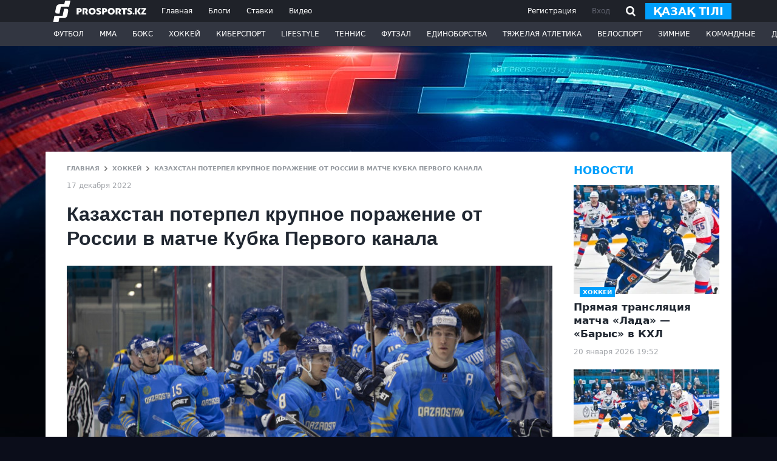

--- FILE ---
content_type: text/html; charset=UTF-8
request_url: https://prosports.kz/news/579193-kazaxstan-poterpel-krupnoe-porazenie-ot-rossii-v-matce-kubka-pervogo-kanala
body_size: 17210
content:
<!DOCTYPE html>
<html lang="ru">
<head>
    <meta charset="utf-8">
    <meta http-equiv="X-UA-Compatible" content="IE=edge"/>
    <meta name="viewport" content="width=device-width, initial-scale=1">
    <meta name="csrf-token" content="M4P6yRrvbZMQK9JkI88vPfe2yocDDj94U180VuzG">

    <title>Казахстан потерпел крупное поражение от России в матче Кубка Первого канала</title>
    <meta name="description" content=""/>

        <meta property="og:url" content="https://prosports.kz/news/579193-kazahstan-poterpel-krupnoe-porazhenie-ot-rossii-v-matche-kubka-pervogo-kanala/"/>
    <meta property="og:title" content="Казахстан потерпел крупное поражение от России в матче Кубка Первого канала" />
    <meta property="og:description" content="" />
    <meta property="og:image" content="https://prosports.kz/storage/images/202212/209991_bee214f75ad8d9e714897669c9e53b83.jpg" />
    <meta property="og:type" content="article" />
    <meta property="og:locale" content="ru">
    <meta property="og:site_name" content="Prosports">
    

<meta property="og:image:secure_url" content="https://prosports.kz/storage/images/202212/209991_bee214f75ad8d9e714897669c9e53b83.jpg" />
<meta property="og:image:type" content="image/webp" />
<meta property="og:image:width" content="400" />
<meta property="og:image:height" content="300" />
<meta property="og:image:alt" content="Казахстан потерпел крупное поражение от России в матче Кубка Первого канала" />

    <link rel="shortcut icon" href="/favicon.ico">
    <link rel="apple-touch-icon" sizes="180x180" href="/apple-touch-icon.png">
    <link rel="icon" type="image/png" sizes="32x32" href="/favicon-32x32.png">
    <link rel="icon" type="image/png" sizes="16x16" href="/favicon-16x16.png">
  

    <link rel="stylesheet" type="text/css" href="https://prosports.kz/css/bootstrap.min.css" />
    <link rel="stylesheet" type="text/css" href="https://prosports.kz/css/styles.css?671252229" />
    <link rel="stylesheet" type="text/css" href="https://prosports.kz/css/adaptive.css?1310337244">

   
    <link rel="canonical" href="https://prosports.kz/news/579193-kazahstan-poterpel-krupnoe-porazhenie-ot-rossii-v-matche-kubka-pervogo-kanala/" />
    

    <script src="https://prosports.kz/js/jquery-3.7.1.slim.min.js"></script>
    <script src="https://prosports.kz/js/bootstrap.bundle.min.js"></script>
    <script src="https://prosports.kz/js/jquery.cookie.js"></script>
    <script src="https://prosports.kz/js/app.js?1107719417"></script>

    <!-- Google tag (gtag.js) -->
    <script async src="https://www.googletagmanager.com/gtag/js?id=G-SKHH2PHB6D"></script>
    <script>
      window.dataLayer = window.dataLayer || [];
      function gtag(){dataLayer.push(arguments);}
      gtag('js', new Date());

      gtag('config', 'G-SKHH2PHB6D');
    </script>
    <script>
        WebFontConfig = {
            google: {
                families: ['Open+Sans:400,600,700,800:latin,cyrillic']
            }
        };

        window.rubric = 2;

        (function (d) {
            var wf = d.createElement('script'), s = d.scripts[0];
            wf.src = 'https://ajax.googleapis.com/ajax/libs/webfont/1.6.26/webfont.js';
            wf.async = true;
            s.parentNode.insertBefore(wf, s);
        })(document);
    </script>
    <script async src="https://securepubads.g.doubleclick.net/tag/js/gpt.js"></script>
</head>
<body>

    <header class="header ">
        <div class="header-top">
            <div class="wcont d-flex justify-content-between align-items-center">
                <div class="header-logo-nav">
                    <a href="/" class="header-logo">
                        <svg xmlns="http://www.w3.org/2000/svg" xmlns:xlink="http://www.w3.org/1999/xlink" viewBox="0 0 219 50" width="168" height="35"><path fill-rule="evenodd"  fill="rgb(255, 255, 255)" d="M218.983,32.394 L207.412,32.394 L207.412,29.916 L213.843,20.787 L207.564,20.787 L207.564,17.548 L218.821,17.548 L218.821,20.015 L212.390,29.155 L218.983,29.155 L218.983,32.394 ZM202.261,32.394 L197.734,24.951 L202.289,17.548 L206.776,17.548 L202.190,24.979 L206.890,32.394 L202.261,32.394 ZM192.831,32.394 L192.831,17.548 L197.158,17.548 L197.158,23.704 L197.147,29.531 L197.158,32.394 L192.831,32.394 ZM189.486,32.600 C188.377,32.600 187.478,31.728 187.478,30.651 C187.478,29.575 188.377,28.703 189.486,28.703 C190.594,28.703 191.493,29.575 191.493,30.651 C191.493,31.728 190.594,32.600 189.486,32.600 ZM184.758,31.523 C183.783,32.436 182.331,32.892 180.357,32.892 C178.110,32.892 176.249,32.481 174.797,31.661 L174.797,27.806 C175.410,28.285 176.204,28.696 177.203,29.038 C178.223,29.357 179.086,29.517 179.789,29.517 C181.105,29.517 181.763,29.129 181.763,28.331 C181.763,27.487 180.697,26.803 179.358,26.233 C177.430,25.412 174.888,24.181 174.934,21.535 C174.934,20.304 175.410,19.278 176.363,18.434 C177.339,17.590 178.700,17.157 180.447,17.157 C182.104,17.157 183.714,17.477 185.257,18.138 L185.257,21.718 C184.758,21.399 184.100,21.125 183.283,20.874 C182.489,20.623 181.786,20.486 181.173,20.486 C179.970,20.486 179.381,20.828 179.381,21.535 C179.381,23.269 186.210,23.223 186.210,28.331 C186.210,29.539 185.734,30.612 184.758,31.523 ZM169.738,32.572 L165.291,32.572 L165.291,20.897 L161.230,20.897 L161.230,17.522 L173.822,17.522 L173.822,20.897 L169.738,20.897 L169.738,32.572 ZM155.966,32.572 L152.789,26.575 L152.789,26.210 C154.536,25.846 155.354,24.568 155.354,23.360 C155.354,21.923 154.514,20.897 153.062,20.897 L151.814,20.897 L151.814,32.572 L147.389,32.572 L147.389,17.545 L153.924,17.545 C155.580,17.545 156.942,18.001 158.054,18.913 C159.165,19.802 159.732,21.056 159.732,22.630 C159.732,24.477 158.961,25.959 157.396,27.031 L160.776,32.572 L155.966,32.572 ZM136.907,32.846 C134.434,32.846 132.460,32.116 130.940,30.634 C129.442,29.152 128.693,27.305 128.693,25.047 C128.693,22.835 129.465,20.988 131.008,19.483 C132.574,17.978 134.548,17.225 136.953,17.225 C139.380,17.225 141.332,17.978 142.852,19.483 C144.372,20.965 145.144,22.835 145.144,25.047 C145.144,27.282 144.372,29.152 142.829,30.634 C141.286,32.116 139.312,32.846 136.907,32.846 ZM139.744,22.083 C139.063,21.285 138.132,20.874 136.976,20.874 C135.841,20.874 134.911,21.285 134.207,22.083 C133.504,22.881 133.141,23.861 133.141,25.047 C133.141,26.279 133.481,27.305 134.185,28.103 C134.888,28.901 135.818,29.312 136.976,29.312 C138.132,29.312 139.040,28.901 139.721,28.103 C140.424,27.305 140.764,26.279 140.764,25.047 C140.764,23.861 140.424,22.881 139.744,22.083 ZM121.842,27.784 L119.868,27.784 L119.868,32.572 L115.421,32.572 L115.421,17.545 L121.570,17.545 C123.476,17.545 124.928,18.047 125.926,19.050 C126.947,20.031 127.446,21.239 127.446,22.653 C127.446,24.090 126.947,25.321 125.926,26.301 C124.928,27.282 123.566,27.784 121.842,27.784 ZM120.957,20.806 L119.845,20.806 L119.845,24.591 L120.503,24.591 C122.205,24.591 123.067,23.975 123.067,22.721 C123.067,21.627 122.341,20.806 120.957,20.806 ZM111.926,31.523 C110.951,32.436 109.499,32.892 107.525,32.892 C105.278,32.892 103.418,32.481 101.966,31.661 L101.966,27.806 C102.578,28.285 103.373,28.696 104.371,29.038 C105.392,29.357 106.254,29.517 106.958,29.517 C108.273,29.517 108.932,29.129 108.932,28.331 C108.932,27.487 107.865,26.803 106.526,26.233 C104.598,25.412 102.056,24.181 102.102,21.535 C102.102,20.304 102.578,19.278 103.531,18.434 C104.507,17.590 105.869,17.157 107.616,17.157 C109.272,17.157 110.883,17.477 112.426,18.138 L112.426,21.718 C111.926,21.399 111.269,21.125 110.452,20.874 C109.658,20.623 108.954,20.486 108.342,20.486 C107.139,20.486 106.549,20.828 106.549,21.535 C106.549,23.269 113.379,23.223 113.379,28.331 C113.379,29.539 112.902,30.612 111.926,31.523 ZM92.097,32.846 C89.624,32.846 87.650,32.116 86.130,30.634 C84.632,29.152 83.883,27.305 83.883,25.047 C83.883,22.835 84.655,20.988 86.198,19.483 C87.763,17.978 89.737,17.225 92.142,17.225 C94.570,17.225 96.522,17.978 98.042,19.483 C99.562,20.965 100.333,22.835 100.333,25.047 C100.333,27.282 99.562,29.152 98.019,30.634 C96.476,32.116 94.502,32.846 92.097,32.846 ZM94.933,22.083 C94.252,21.285 93.322,20.874 92.165,20.874 C91.031,20.874 90.100,21.285 89.397,22.083 C88.693,22.881 88.331,23.861 88.331,25.047 C88.331,26.279 88.671,27.305 89.374,28.103 C90.078,28.901 91.008,29.312 92.165,29.312 C93.322,29.312 94.230,28.901 94.910,28.103 C95.614,27.305 95.954,26.279 95.954,25.047 C95.954,23.861 95.614,22.881 94.933,22.083 ZM77.984,32.572 L74.807,26.575 L74.807,26.210 C76.554,25.846 77.372,24.568 77.372,23.360 C77.372,21.923 76.532,20.897 75.080,20.897 L73.832,20.897 L73.832,32.572 L69.407,32.572 L69.407,17.545 L75.942,17.545 C77.598,17.545 78.960,18.001 80.072,18.913 C81.183,19.802 81.750,21.056 81.750,22.630 C81.750,24.477 80.979,25.959 79.414,27.031 L82.794,32.572 L77.984,32.572 ZM62.124,27.784 L60.150,27.784 L60.150,32.572 L55.703,32.572 L55.703,17.545 L61.852,17.545 C63.758,17.545 65.211,18.047 66.209,19.050 C67.230,20.031 67.729,21.239 67.729,22.653 C67.729,24.090 67.230,25.321 66.209,26.301 C65.211,27.282 63.849,27.784 62.124,27.784 ZM61.240,20.806 L60.128,20.806 L60.128,24.591 L60.786,24.591 C62.488,24.591 63.350,23.975 63.350,22.721 C63.350,21.627 62.624,20.806 61.240,20.806 ZM18.589,14.201 L15.261,30.579 L10.938,30.579 C8.513,30.579 6.884,30.052 6.098,29.012 C5.294,27.949 5.123,26.255 5.588,23.977 L7.226,15.947 C7.664,13.804 8.605,12.032 10.024,10.680 C11.407,9.361 13.383,8.693 15.895,8.693 L26.361,8.693 L28.511,-0.000 L41.002,-0.000 L37.729,14.201 L18.589,14.201 ZM25.961,19.255 L30.165,19.255 C32.591,19.255 34.219,19.783 35.006,20.823 C35.809,21.885 35.981,23.579 35.516,25.858 L33.995,33.888 C33.558,36.031 32.617,37.803 31.197,39.155 C29.814,40.473 27.839,41.141 25.327,41.141 L14.742,41.141 L12.976,49.835 L0.485,49.835 L3.375,35.633 L22.632,35.633 L25.961,19.255 Z"/></svg>
                    </a>
                    <div class="right_nav">
                                                    <a href="/kz/" class=" change_lang2">қазақ</a>
                                                <button class="button_open_close_nav"></button>
                    </div>
                    <nav class="header-nav">
                                                                                    <a href="/">Главная</a>
                                                                                                                <a href="/blogs/">Блоги</a>
                                                                                                                <a href="/bets/">Ставки</a>
                                                                                                                <a href="/media/">Видео</a>
                                                                                                                                                                                                                                                                                                                                                                                                                                                                                                                                                                                                                                                                                                                        </nav>
                </div>
                <div class="header-auth">
                                                    <div class="header-auth-link">
                                <button data-bs-toggle="modal" data-bs-target="#registerModal" class="singup">Регистрация</button>
                                <button data-bs-toggle="modal" data-bs-target="#loginModal">Вход</button>

                                <button class="search_btn hide-mobile">
                                    <svg xmlns='http://www.w3.org/2000/svg' width='16' height='17'><path fill-rule='evenodd' d='M16.012 15.145l-1.813 1.856-3.901-3.991c-2.621 1.578-6.041 1.24-8.291-1.062-2.671-2.733-2.671-7.163 0-9.896a6.729 6.729 0 0 1 9.67 0c2.464 2.521 2.625 6.47.544 9.215l3.791 3.878zM9.864 3.908a4.207 4.207 0 0 0-6.044 0c-1.669 1.708-1.669 4.476 0 6.184a4.205 4.205 0 0 0 6.044 0c1.669-1.708 1.669-4.476 0-6.184z'></path></svg>
                                </button>
                                <div class="position-relative search_header ">
                                    <div class="inout_show">
                                        <form action="/search/" method="POST">
                                            <input type="hidden" name="_token" value="M4P6yRrvbZMQK9JkI88vPfe2yocDDj94U180VuzG">                                            <input type="text" name="q" placeholder="Введите текст для поиска">
                                            <button type="submit" class="search_go">
                                                <svg xmlns='http://www.w3.org/2000/svg' width='16' height='17'><path fill-rule='evenodd' d='M16.012 15.145l-1.813 1.856-3.901-3.991c-2.621 1.578-6.041 1.24-8.291-1.062-2.671-2.733-2.671-7.163 0-9.896a6.729 6.729 0 0 1 9.67 0c2.464 2.521 2.625 6.47.544 9.215l3.791 3.878zM9.864 3.908a4.207 4.207 0 0 0-6.044 0c-1.669 1.708-1.669 4.476 0 6.184a4.205 4.205 0 0 0 6.044 0c1.669-1.708 1.669-4.476 0-6.184z'></path></svg>
                                            </button>
                                        </form>
                                    </div>
                                </div>
                                                                    <a href="/kz/" class="btn btn-primary btn-sm change_lang">қазақ тілі</a>
                                                            </div>
                        
                        <script>
                            $(function(){
                                $('.search_btn, .search_go').click(function(){
                                    $('.search_header').addClass('active');
                                    $('.search_header').find('input').focus();
                                });
                                $('.search_header input').on('focusout',function(){
                                    $('.search_header').removeClass('active');
                                });
                            });
                        </script>
                </div>
            </div>
        </div>
        <div class="header-bottom">
            <div class="wcont">
                <div class="header-search">
                    <form action="/search/" method="POST">
                        <input type="hidden" name="_token" value="M4P6yRrvbZMQK9JkI88vPfe2yocDDj94U180VuzG">                        <input type="search" class="form-control" placeholder="Введите текст для поиска">
                        <button type="submit" class="button_search"><svg xmlns='http://www.w3.org/2000/svg' width='20' height='22'><path fill-rule='evenodd' fill='#1f2229' d='M19.919 19.817l-1.227 1.228-4.821-4.821a8.399 8.399 0 01-10.867-.942c-3.309-3.348-3.309-8.777 0-12.125a8.405 8.405 0 0111.986 0c3.244 3.281 3.3 8.556.186 11.917l4.743 4.743zM13.84 4.407a6.646 6.646 0 00-9.569 0c-2.642 2.711-2.642 7.107 0 9.818a6.634 6.634 0 008.662.773l1.084-1.083.051.051c2.404-2.725 2.333-6.931-.228-9.559z'/></svg></button>
                    </form>
                </div>
                <nav class="header-nav-category">
                    <ul class="nulled">
                                                    <li>
                                <a href="/football/">Футбол</a>
                                                                <ul class="header-dropdown">
                                                                            <li><a href="/kaz-football/">Казахстанский футбол</a></li>
                                                                            <li><a href="/world-football/">Мировой футбол</a></li>
                                                                    </ul>
                                                            </li>
                                                    <li>
                                <a href="/mma/">ММА</a>
                                                                <ul class="header-dropdown">
                                                                    </ul>
                                                            </li>
                                                    <li>
                                <a href="/box/">Бокс</a>
                                                                <ul class="header-dropdown">
                                                                    </ul>
                                                            </li>
                                                    <li>
                                <a href="/hockey/">Хоккей</a>
                                                                <ul class="header-dropdown">
                                                                    </ul>
                                                            </li>
                                                    <li>
                                <a href="/cybersport/">Киберспорт</a>
                                                                <ul class="header-dropdown">
                                                                    </ul>
                                                            </li>
                                                    <li>
                                <a href="/lifestylee/">LifeStyle</a>
                                                                <ul class="header-dropdown">
                                                                    </ul>
                                                            </li>
                                                    <li>
                                <a href="/tennis/">Теннис</a>
                                                                <ul class="header-dropdown">
                                                                    </ul>
                                                            </li>
                                                    <li>
                                <a href="/futsal/">Футзал</a>
                                                                <ul class="header-dropdown">
                                                                    </ul>
                                                            </li>
                                                    <li>
                                <a href="/combat/">Единоборства</a>
                                                                <ul class="header-dropdown">
                                                                    </ul>
                                                            </li>
                                                    <li>
                                <a href="/heavy-athletics/">Тяжелая атлетика</a>
                                                                <ul class="header-dropdown">
                                                                    </ul>
                                                            </li>
                                                    <li>
                                <a href="/cycling/">Велоспорт</a>
                                                                <ul class="header-dropdown">
                                                                    </ul>
                                                            </li>
                                                    <li>
                                <a href="/winters/">Зимние</a>
                                                                <ul class="header-dropdown">
                                                                    </ul>
                                                            </li>
                                                    <li>
                                <a href="/teams/">Командные</a>
                                                                <ul class="header-dropdown">
                                                                    </ul>
                                                            </li>
                                                    <li>
                                <a href="/other/">Другие</a>
                                                                <ul class="header-dropdown">
                                                                            <li><a href="/automoto/">АВТО/МОТО</a></li>
                                                                    </ul>
                                                            </li>
                        
                    </ul>
                </nav>
            </div>
        </div>
    </header>

    
<main class="main_content wcont">

  <section class="section_default" aria-label="Раздел">


      <div class="content d-flex justify-content-between">

          <div class="center_column">
              <div class="d-flex flex-column justify-content-between">

                  <div class="breadcrumbs">

                      <a href="/">ГЛАВНАЯ</a>
                      <svg width="5" height="8"><path fill-rule="evenodd" clip-rule="evenodd" d="M1.1442.09045l3.76315 3.6849c.10592.10372.1211.26301.04513.38264a.30105.30105 0 01-.04571.05709L1.1439 7.90945c-.10572.10358-.26765.11828-.38934.04418l-.66238-.63904a.30613.30613 0 01.00013-.43804l2.93151-2.87717L.09231 1.12364A.30613.30613 0 01.09218.6856L.69776.0908c.12322-.12092.32303-.12107.44644-.00034z"></path></svg>
                                              <a href="/hockey/">Хоккей</a>
                        <svg width="5" height="8"><path fill-rule="evenodd" clip-rule="evenodd" d="M1.1442.09045l3.76315 3.6849c.10592.10372.1211.26301.04513.38264a.30105.30105 0 01-.04571.05709L1.1439 7.90945c-.10572.10358-.26765.11828-.38934.04418l-.66238-.63904a.30613.30613 0 01.00013-.43804l2.93151-2.87717L.09231 1.12364A.30613.30613 0 01.09218.6856L.69776.0908c.12322-.12092.32303-.12107.44644-.00034z"></path></svg>
                                            <span>Казахстан потерпел крупное поражение от России в матче Кубка Первого канала<i></i></span>
                  </div>
                  <time datetime="2022-12-17 14:11:09" class="text-nowrap mt-3">17 декабря 2022</time>
              </div>
              <div class="post_full mt-4">
                  <h1 class="post_title"  data-url="/news/579193-kazahstan-poterpel-krupnoe-porazhenie-ot-rossii-v-matche-kubka-pervogo-kanala/">Казахстан потерпел крупное поражение от России в матче Кубка Первого канала</h1>

                  <div class="post_top__img">
                    <img src="https://prosports.kz/storage/images/202212/209991_bee214f75ad8d9e714897669c9e53b83.jpg" ttt='111' alt="Казахстан потерпел крупное поражение от России в матче Кубка Первого канала" />
                  </div>
                  <div class="hide-mobile"  style="text-align:center;">
                    <div id="div-gpt-ad-1720976303495-0"></div>
                  </div>
                  <div class="show-mobile" style="text-align:center;">
                    <div id="div-gpt-ad-1720982954265-1725883152"></div>
                  </div>
                  <a href="https://www.instagram.com/prosports_kz/" target="_blank" class="follow-block" rel="nofollow">
                    Подписывайтесь на cпортивные новости Казахстана и мира
                      <span class="social-share"><svg xmlns="http://www.w3.org/2000/svg" width="28" height="28"><path fill-rule="evenodd"  d="M18 28h-8C4.477 28 0 23.523 0 18v-8C0 4.477 4.477 0 10 0h8c5.523 0 10 4.477 10 10v8c0 5.523-4.477 10-10 10zM13.943 7.119c-4.061 0-7.354 3.218-7.354 7.187 0 3.97 3.293 7.188 7.354 7.188s7.354-3.218 7.354-7.188c0-3.969-3.293-7.187-7.354-7.187zm6.618-2.876c-1.218 0-2.206.966-2.206 2.157 0 1.19.988 2.156 2.206 2.156 1.219 0 2.206-.966 2.206-2.156 0-1.191-.987-2.157-2.206-2.157zm-6.688 15.15c-2.752 0-4.983-2.254-4.983-5.033 0-2.78 2.231-5.034 4.983-5.034 2.753 0 4.984 2.254 4.984 5.034 0 2.779-2.231 5.033-4.984 5.033z"></path></svg></span>
                  </a>
                  <div class="hide-mobile" style="text-align:center;">
                      <a href="https://www.instagram.com/gorillaenergy.kz?igsh=MTRhazdldXE4eXMxZw==" target="_blank">
                        <div id="div-gpt-ad-1739198594858-0" style="margin: 20px 0"></div>
                      </a>
                  </div>
                  <div class="show-mobile" style="text-align:center;">
                      <div id="div-gpt-ad-1738689732690-0" style="margin: 20px 0"></div>
                  </div>
                  <div class="feed_text">
                    <p><strong>Сегодня сборная Казахстана провела матч против России на Кубке Первого канала, сообщает <a href="https://prosports.kz/">Prosports.kz</a>.</strong><br /><br />Для нашей сборной это вторая игра в рамках турнира. Встреча завершилась крупным поражением казахстанских хоккеистов со счетом 2:6. В составе национальной сборной шайбами отметились Кирилл Савицкий и Роман Старченко.<br /><br /><strong>Россия &ndash; Казахстан 6:2 (2:1, 3:0, 1:1)</strong><br /><br /><strong>Шайбы:&nbsp;</strong><br /><br />0:1 &ndash; Савицкий (Михайлис, Петухов), 02:10 <br />1:1 &ndash; Окулов (Нестеров), 11:33 <br />2:1 &ndash; Джиошвили (Сафонов, Никишин), 14:45<br />3:1 &ndash; Кадейкин (Елесин), 27:44<br />4:1 &ndash; Воронков (Нестеров), 32:34<br />5:1 &ndash; Семенов, 36:41<br />5:2 &ndash; Старченко (Михайлис, Полохов), 42:16<br />6:2 &ndash; Воронков (Джиошвили), 51:48<br /><br /><strong>Вратари:</strong> Дорожко &ndash; Бояркин</p>
<p><strong><a href="https://prosports.kz/news/579104-kazahstan-ustupil-belarusi-v-finale-kubka-pervogo-kanala-3h3">Казахстан уступил Беларуси в финале Кубка Первого канала 3х3</a></strong></p>
<p><strong><a href="https://prosports.kz/news/579040-akzhaiyk-minimalno-ustupil-lokomotivu-na-vserossiiskih-sorevnovaniyah-po-hokkeyu-s-myachom-v-orenburge">&laquo;Акжайык&raquo; минимально уступил &laquo;Локомотиву&raquo; на всероссийских соревнованиях по хоккею с мячом в Оренбурге</a></strong></p>
<p><strong><a href="https://prosports.kz/news/578991-video-gol-tarasenko-v-menshinstve-za-20-sekund-do-sireny-pomog-sent-luisu-obygrat-edmonton">ВИДЕО. Гол Тарасенко в меньшинстве за 20 секунд до сирены помог &laquo;Сент-Луису&raquo; обыграть &laquo;Эдмонтон&raquo;</a></strong></p>
                  </div>
                  <div class="feed_source d-flex justify-content-between mt-5">
                                          <span>Ошибка в тексте? Выделите и нажмите Ctrl+Enter</span>
                  </div>
                  <div class="d-flex justify-content-between mt-5">
                      <div class="feed_rating">
                          <div class="feed_rating_like flb579193" onclick="setRaction(1,579193)">
                              <svg xmlns='http://www.w3.org/2000/svg' width='15' height='11'><path fill-rule='evenodd'  d='M14.998 7.9l-2.097 2.098-4.889-4.889-4.951 4.951L.939 7.939l7-7 .111.111.049-.048L14.998 7.9z'/></svg>
                          </div>
                          <div class="feed_rating_count lfco579193">0</div>
                          <div class="feed_rating_dislike fdlb579193" onclick="setRaction(2,579193)">
                              <svg xmlns='http://www.w3.org/2000/svg' width='15' height='11'><path fill-rule='evenodd' d='M14.998 3.099l-2.097-2.098L8.012 5.89 3.061.939.939 3.06l7 7 .111-.111.049.049 6.899-6.899z'/></svg>
                          </div>
                      </div>
                                            <div class="feed_socials">
                          <a href="javascript:void(0)" onclick="window.open('https://www.facebook.com/dialog/share?app_id=7381781105281389&amp;href=https://prosports.kz/news/579193-kazaxstan-poterpel-krupnoe-porazenie-ot-rossii-v-matce-kubka-pervogo-kanala', 'facebook','height=600,width=800')">
                              <svg xmlns='http://www.w3.org/2000/svg' width='28' height='29'><path fill-rule='evenodd' fill='#3c60ab' d='M18 28h-.926V17.902h3.832l.638-4.278h-4.439v-2.566c0-2.42 1.125-2.479 4.47-2.272V4.861s-1.308-.058-3.467-.117c-3.104-.085-5.565 1.976-5.565 5.605v3.275H8.682v4.278h3.861V28H10C4.477 28 0 23.523 0 18v-8C0 4.477 4.477 0 10 0h8c5.523 0 10 4.477 10 10v8c0 5.523-4.477 10-10 10zm-.926.142h-4.531V28h4.531v.142z'/></svg>
                          </a>
                          <a href="javascript:void(0)" onclick="window.open('https://twitter.com/intent/tweet?text=https://prosports.kz/news/579193-kazaxstan-poterpel-krupnoe-porazenie-ot-rossii-v-matce-kubka-pervogo-kanala', 'twitter','height=600,width=800')">
                              <svg xmlns='http://www.w3.org/2000/svg' width='28' height='28'><path fill-rule='evenodd' fill='#01a0fc' d='M18 28h-8C4.477 28 0 23.523 0 18v-8C0 4.477 4.477 0 10 0h8c5.523 0 10 4.477 10 10v8c0 5.523-4.477 10-10 10zm4.036-20.273c-.677.495-1.248.73-2.276.818 0 0-.028-.011-.052-.01a3.512 3.512 0 0 0-2.469-1.005c-1.933 0-3.499 1.54-3.499 3.441 0 .258.03.511.085.752l-.116.036c-.22.014-1.617.075-3.267-.592-1.786-.722-3.898-2.948-3.898-2.948s-.66 1.277-.4 2.358c.26 1.082.68 1.75 1.399 2.261-.559.02-.939-.117-1.499-.393 0 .943.72 3.066 2.899 3.44-.68.118-1.42.118-1.7.098.42.747 1.16 2.044 3.299 2.359-1.14.964-4.018 1.671-5.197 1.376 1.679 1.317 8.27 3.672 12.393-1.081 3.598-4.148 3.119-7.155 3.099-7.666 1.299-.688 1.699-1.77 1.699-1.77s-.722.315-1.982.492l-.003-.008a2.702 2.702 0 0 0 1.485-1.958z'/></svg>
                          </a>
                          <a href="javascript:void(0)" onclick="window.open('https://vk.com/share.php?url=https://prosports.kz/news/579193-kazaxstan-poterpel-krupnoe-porazenie-ot-rossii-v-matce-kubka-pervogo-kanala&amp;title=Казахстан потерпел крупное поражение от России в матче Кубка Первого канала', 'vk','height=600,width=800')">
                              <svg xmlns='http://www.w3.org/2000/svg' width='28' height='28'><path fill-rule='evenodd' fill='#096faf' d='M18 28h-8C4.477 28 0 23.523 0 18v-8C0 4.477 4.477 0 10 0h8c5.523 0 10 4.477 10 10v8c0 5.523-4.477 10-10 10zm1.309-15.725c.433-.588.65-1.34.65-2.256 0-1.351-.495-2.335-1.486-2.954-.99-.619-2.581-.929-4.773-.929H8.889v15.342h5.784c1.748 0 3.131-.391 4.149-1.175 1.019-.784 1.528-1.875 1.528-3.274 0-.987-.217-1.777-.65-2.372-.434-.594-1.14-1-2.12-1.217v-.105a2.601 2.601 0 0 0 1.729-1.06zm-5.007 6.517h-2.135v-3.999h2.03c1.833 0 2.749.637 2.749 1.91 0 .707-.215 1.232-.645 1.575-.43.342-1.096.514-1.999.514zm-.232-6.58h-1.903V8.801h1.723c.938 0 1.623.128 2.057.383.433.256.65.677.65 1.265 0 .629-.199 1.081-.598 1.354-.398.273-1.041.409-1.929.409z'/></svg>
                          </a>
                          <a href="javascript:void(0)" onclick="window.open('https://telegram.me/share/url?url=https://prosports.kz/news/579193-kazaxstan-poterpel-krupnoe-porazenie-ot-rossii-v-matce-kubka-pervogo-kanala', 'Telegram','height=600,width=800')">
                              <svg xmlns='http://www.w3.org/2000/svg' width='28' height='28'><path fill-rule='evenodd' fill='#68c8ff' d='M18 28h-8C4.477 28 0 23.523 0 18v-8C0 4.477 4.477 0 10 0h8c5.523 0 10 4.477 10 10v8c0 5.523-4.477 10-10 10zm1.516-21.997a.443.443 0 0 0-.174.037l-15.03 6.527c-.425.184-.413.875.017 1.041l3.485 1.346.058.132 9.159-6.04-6.99 7-.001 3.847c.027.014.055.029.086.029.05 0 .101-.019.145-.062l1.968-1.907 3.244 2.813a.903.903 0 0 0 .596.231c.431 0 .846-.324.963-.858l2.942-13.448c.08-.364-.169-.688-.468-.688zm-7.277 11.95l-2.198-1.907 2.198 1.907z'/></svg>
                          </a>
                      </div>
                  </div>
                  <div class="feed_tags mt-5">
                                                                                                                                                                                                                                                                                                                                                                                                                                                                                                                                                                                                                                                                                                                                                                                                                                                                                                                                                                                                                                                                                                                                                                                                                                                                                                                                                                                                                                                                                                                                                                                                                                                                                                                                                                                                                                                                                                                                                                                                                                                                                                                                                                                                                                                                                                                                                                                                                                                                                                                                                                                                                                                                                                                                                                                                                                                                                                                                                                                                                                                                                                                                                                                                                                                                                                                                                                                                                                                                                                                                                                                                                                                                                                                                                                                                                                                                                                                                                                                                                                                                                                                                                                                                                                                                                                                                                                                                                                                                                                                                                                                                                                                                                                                                                                                                                                                                                                                                                                                                                                                                                                                                                                                                                                                                                                                                                                                                                                                                                                                                                                                                                                                                                                                                                                                                                                                                                                                                                                                                                                                                                                                                                                                                                                                                                                                                                                                                                                                                                                                                                                                                                                                                                                                                                                                                                                                                                                                                                                                                                                                                                                                                                                                                                                                                                                                                                                                                                                                                                                                                                                                                                                                                                                                                                                                                                                                                                                                                                                                                                                                                                                                                                                                                                                                                                                                                                                                                                                                                                                                                                                                                                                                                                                                                                                                                                                                                                                                                                                                                                                                                                                                                                                                                                                                                                                                                                                                                                                                                                                                                                                                                                                                                                                                                                                                                                                                                                                                                                                                                                                                                                                                                                                                                                                                                                                                                                                                                                                                                                                                                                                                                                                                                                                                                                                                                                                                                                                                                                                                                                                                                                                                                                                                                                                                                                                                                                                                                                                                                                                                                                                                                                                                                                                                                                                                                                                                                                                                                                                                                                                                                                                                                                                                                                                                                                                                                                                                                                                                                                                                                                                                                                                                                                                                                                                                                                                                                                                                                                                                                                                                                                                                                                                                                                                                                                                                                                                                                                                                                                                                                                                                                                                                                                                                                                                                                                                                                                                                                                                                                                                                                                                                                                                                                                                                                                                                                                                                                                                                                                                                                                                                                                                                                                                                                                                                                                                                                                                                                                                                                                                                                                                                                                                                                                                                                                                                                                                                                                                                                                                                                                                                                                                                                                                                                                                                                                                                                                                                                                                                                                                                                                                                                                                                                                                                                                                                                                                                                                                                                                                                                                                                                                                                                                                                                                                                                                                                                                                                                                                                                                                                                                                                                                                                                                                                                                                                                                                                                                                                                                                                                                                                                                                                                                                                                                                                                                                                                                                                                                                                                                                                                                                                                                                                                                                                                                                                                                                                                                                                                                                                                                                                                                                                                                                                                                                                                                                                                                                                                                                                                                                                                                                                                                                                                                                                                                                                                                                                                                                                                                                                                                                                                                                                                                </div>
                  <a href="https://www.instagram.com/prosports_kz/" target="_blank" class="follow-block" rel="nofollow">
                      Подписывайтесь на cпортивные новости Казахстана и мира
                      <span class="social-share"><svg xmlns="http://www.w3.org/2000/svg" width="28" height="28"><path fill-rule="evenodd"  d="M18 28h-8C4.477 28 0 23.523 0 18v-8C0 4.477 4.477 0 10 0h8c5.523 0 10 4.477 10 10v8c0 5.523-4.477 10-10 10zM13.943 7.119c-4.061 0-7.354 3.218-7.354 7.187 0 3.97 3.293 7.188 7.354 7.188s7.354-3.218 7.354-7.188c0-3.969-3.293-7.187-7.354-7.187zm6.618-2.876c-1.218 0-2.206.966-2.206 2.157 0 1.19.988 2.156 2.206 2.156 1.219 0 2.206-.966 2.206-2.156 0-1.191-.987-2.157-2.206-2.157zm-6.688 15.15c-2.752 0-4.983-2.254-4.983-5.033 0-2.78 2.231-5.034 4.983-5.034 2.753 0 4.984 2.254 4.984 5.034 0 2.779-2.231 5.033-4.984 5.033z"></path></svg></span>
                  </a>
                  <div class="hide-mobile" style="text-align:center;"><div id="div-gpt-ad-1720976890722-0"></div></div>
                  <div class="show-mobile " style="margin: 30px 0;">
                    <div id="div-gpt-ad-1720983566834-1725880331"></div>
                  </div>
                  <div class="feed_comments">
                      <div class="feed_comments_title">Комментарии</div>
                                              <div class="feed_comments_auth mb-3">
                            <div>Для того, чтобы оставить комментарий, <button data-bs-toggle="modal" data-bs-target="#loginModal">авторизуйтесь</button> или <button data-bs-toggle="modal" data-bs-target="#registerModal">зарегистрируйтесь</button></div>
                        </div>
                      

                  </div>
              </div>
              <div class="next_post"></div>
              


          </div>

          <aside class="right_column">
              <div class="blogs_widget">
                  <h2>Новости</h2>
                  

                                                          <div class="blogs_item">
                        <a href="/news/729317-pryamaya-translyatsiya-matcha-lada-—-baris-v-khl/" class="d-flex flex-column align-items-start">
                            <span class="blogs_item__img">
                                <img src="https://prosports.kz/storage/images/bdf46c96194be41886bc24eebda043fb_E1nC5DXZbH4Qmyeb4wujbG6pFTJQaR0EGef9gWYJ.png.webp" alt="">
                                                                <span class="blogs_item__category_sport">Хоккей</span>
                                                            </span>
                            <span class="blogs_item__title">Прямая трансляция матча «Лада» — «Барыс» в КХЛ</span>
                            <span class="d-flex justify-content-between blogs_item__person">
                                <time datetime="2026-01-20 19:52:27">20 января 2026 19:52</time>
                            </span>
                        </a>
                    </div>
                                                                                <div class="blogs_item">
                        <a href="/news/729309-baris-nazval-sostav-na-match-khl-protiv-ladi/" class="d-flex flex-column align-items-start">
                            <span class="blogs_item__img">
                                <img src="https://prosports.kz/storage/images/d768d70b75145f2ea922c6c76e73b982_jgEyC7ZmuCF1XvwVh01Het1vy2Nfco9kO7DBsq2q.png.webp" alt="">
                                                                <span class="blogs_item__category_sport">Хоккей</span>
                                                            </span>
                            <span class="blogs_item__title">«Барыс» назвал состав на матч КХЛ против «Лады»</span>
                            <span class="d-flex justify-content-between blogs_item__person">
                                <time datetime="2026-01-20 19:00:54">20 января 2026 19:00</time>
                            </span>
                        </a>
                    </div>
                                                                                <div class="blogs_item">
                        <a href="/news/729301-sbornaya-kazahstana-razgromila-sopernika-na-chempionate-mira-po-hokkeyu/" class="d-flex flex-column align-items-start">
                            <span class="blogs_item__img">
                                <img src="https://prosports.kz/storage/images/9ab8edb937bcbafdee2fdf9e9afa6b87_n79bByaklKmY9yFbhKTlh6DdlLubC9AMNwzxQxpR.png.webp" alt="">
                                                                <span class="blogs_item__category_sport">Хоккей</span>
                                                            </span>
                            <span class="blogs_item__title">Сборная Казахстана разгромила соперника на чемпионате мира по хоккею</span>
                            <span class="d-flex justify-content-between blogs_item__person">
                                <time datetime="2026-01-20 17:41:07">20 января 2026 17:41</time>
                            </span>
                        </a>
                    </div>
                                                                                <div class="blogs_item">
                        <a href="/news/729260-mozhno-zatsepitsya-barisu-sulyat-v-khl-neveroyatnie-perspektivi/" class="d-flex flex-column align-items-start">
                            <span class="blogs_item__img">
                                <img src="https://prosports.kz/storage/images/c72b60de5f03498a536bdee9a9409dc9_2pXn8sKZiFmjHMdIkuBRBdAbAuyFQ69vywXQK5lL.png.webp" alt="">
                                                                <span class="blogs_item__category_sport">Хоккей</span>
                                                            </span>
                            <span class="blogs_item__title">«Можно зацепиться». «Барысу» сулят в КХЛ невероятные перспективы</span>
                            <span class="d-flex justify-content-between blogs_item__person">
                                <time datetime="2026-01-20 14:11:31">20 января 2026 14:11</time>
                            </span>
                        </a>
                    </div>
                                                                                <div class="blogs_item">
                        <a href="/news/729259-ozvuchena-edinstvennaya-nadezhda-barisa-v-khl/" class="d-flex flex-column align-items-start">
                            <span class="blogs_item__img">
                                <img src="https://prosports.kz/storage/images/c6f2af205f7a2a7e9822f0bfbf19fd3b_CmA388eRow87KZHECRHTXlBMZCRDZZHErMuT1ULW.png.webp" alt="">
                                                                <span class="blogs_item__category_sport">Хоккей</span>
                                                            </span>
                            <span class="blogs_item__title">Озвучена единственная надежда «Барыса» в КХЛ</span>
                            <span class="d-flex justify-content-between blogs_item__person">
                                <time datetime="2026-01-20 13:49:54">20 января 2026 13:49</time>
                            </span>
                        </a>
                    </div>
                                                                                <div class="blogs_item">
                        <a href="/news/729257-protiv-bukmekerov-baris-uznal-otlichnie-novosti-pered-matchem-v-khl/" class="d-flex flex-column align-items-start">
                            <span class="blogs_item__img">
                                <img src="https://prosports.kz/storage/images/78fc77b8b0e2b3527405e44a8a8a916b_7qXqlKFV1Ti7PTLWwmhgjNjAjWfYcYLK0GVCqmya.png.webp" alt="">
                                                                <span class="blogs_item__category_sport">Хоккей</span>
                                                            </span>
                            <span class="blogs_item__title">«Против букмекеров». «Барыс» узнал отличные новости перед матчем в КХЛ</span>
                            <span class="d-flex justify-content-between blogs_item__person">
                                <time datetime="2026-01-20 13:36:14">20 января 2026 13:36</time>
                            </span>
                        </a>
                    </div>
                                                                                <div class="blogs_item">
                        <a href="/news/729252-predstavlen-anons-matcha-baris-—-lada-v-khl/" class="d-flex flex-column align-items-start">
                            <span class="blogs_item__img">
                                <img src="https://prosports.kz/storage/images/806d25d315d6d75dcb4b456f37c718a2_Al20z7Ud9yjha93sv6bXRQXub8kfYGXvvs1dbeyM.png.webp" alt="">
                                                                <span class="blogs_item__category_sport">Хоккей</span>
                                                            </span>
                            <span class="blogs_item__title">Представлен анонс матча «Барыс» — «Лада» в КХЛ</span>
                            <span class="d-flex justify-content-between blogs_item__person">
                                <time datetime="2026-01-20 12:46:34">20 января 2026 12:46</time>
                            </span>
                        </a>
                    </div>
                                                                                <div class="blogs_item">
                        <a href="/news/729222-legendarnii-hokkeist-ustanovil-unikalnoe-dostizhenie-v-nhl/" class="d-flex flex-column align-items-start">
                            <span class="blogs_item__img">
                                <img src="https://prosports.kz/storage/images/fb1967d7fa78dd036c1b99b49bd7be9c_KCDzBbQ0QQoDqNBhKuycILErPp8WAxS65O6Q0d0E.png.webp" alt="">
                                                                <span class="blogs_item__category_sport">Хоккей</span>
                                                            </span>
                            <span class="blogs_item__title">Легендарный хоккеист установил уникальное достижение в НХЛ</span>
                            <span class="d-flex justify-content-between blogs_item__person">
                                <time datetime="2026-01-20 09:44:14">20 января 2026 09:44</time>
                            </span>
                        </a>
                    </div>
                                                                                <div class="blogs_item">
                        <a href="/news/729213-rossiiskii-golkiper-zakatil-poboische-v-nhl-video/" class="d-flex flex-column align-items-start">
                            <span class="blogs_item__img">
                                <img src="https://prosports.kz/storage/images/41a44bc3979510f48669b1b1c2574679_BnZk4dmgDqzZosORTLbKeAqEJYCcdm4oVbkLOhw4.png.webp" alt="">
                                                                <span class="blogs_item__category_sport">Хоккей</span>
                                                            </span>
                            <span class="blogs_item__title">Российский голкипер закатил побоище в НХЛ. Видео</span>
                            <span class="d-flex justify-content-between blogs_item__person">
                                <time datetime="2026-01-20 08:37:54">20 января 2026 08:37</time>
                            </span>
                        </a>
                    </div>
                                                                                <div class="blogs_item">
                        <a href="/news/729212-pryamaya-translyatsiya-matcha-lada---baris-v-khl/" class="d-flex flex-column align-items-start">
                            <span class="blogs_item__img">
                                <img src="https://prosports.kz/storage/images/67eb1943cb1a33ff37e2eefd9809b609_UScTIbRTtVO3RONSpwAiULJX4nUlpNcTFL8mgQxW.png.webp" alt="">
                                                                <span class="blogs_item__category_sport">Хоккей</span>
                                                            </span>
                            <span class="blogs_item__title">Прямая трансляция матча «Лада» - «Барыс» в КХЛ</span>
                            <span class="d-flex justify-content-between blogs_item__person">
                                <time datetime="2026-01-20 08:20:05">20 января 2026 08:20</time>
                            </span>
                        </a>
                    </div>
                                                          
              </div>
          </aside>
      </div>
  </section>
</main>


<script type="application/ld+json">
    {
      "@context": "http://schema.org/",
      "@type": "NewsArticle",
      "headline": "Казахстан потерпел крупное поражение от России в матче Кубка Первого канала",
      "datePublished": "2022-12-17 14:11:09",
      "dateModified": "2022-12-17 14:11:09",
      "description": "",
      "image": {
        "@type": "ImageObject",
        "height": "300",
        "width": "500",
        "url": "https://prosports.kz/storage/images/202212/209991_bee214f75ad8d9e714897669c9e53b83.jpg"
      },
      "author": "prosports.kz",
      "publisher": {
        "@type": "Organization",
        "logo": {
          "@type": "ImageObject",
          "url": "https://prosports.kg/static/images/prosportskg_logo.jpg"
        },
        "name": "prosports.kz"
      },
      "articleBody": ""
    }
</script>
<script>
    async function postData(url = "", data = {}) {
          const response = await fetch(url, {
            method: "POST",
            mode: "cors",
            cache: "no-cache",
            credentials: "same-origin",
            headers: {
              "Content-Type": "application/json"
            },
            redirect: "follow",
            referrerPolicy: "no-referrer",
            body: JSON.stringify(data),
          });
          return response;
        }
    function setRaction(type_like,post){
        if($.cookie('likes').indexOf(post)==-1){
            postData("/api/news/setlike", { type_like:type_like, post:post }).then((response) => {
                response.json().then((data) => {
                    console.log(data);
                    $('.lfco'+post).text(data.count);
                    $('.fdlb'+post+', .flb'+post).removeAttr('onclick');
                    $.cookie('likes',$.cookie('likes')+','+post);
                });
            });
        }
    }
    // Получаем нужный элемент
    var old_news = null;
    var old_post_url = null;
    updateActivePage = () => {
        const blockElements = document.getElementsByClassName("post_full");
        let activeIndex;

        Array.prototype.forEach.call(blockElements, (element, index) => {
            const rect = element.getBoundingClientRect();

            if (rect.top + rect.bottom > 0) {
                if (activeIndex === undefined) activeIndex = index;

                if(old_news!=activeIndex){
                    old_news=activeIndex;
                    let post_title = $(element).find('.post_title').text();
                    let post_url = $(element).find('.post_title').data('url');

                    if(post_title&&post_url&&old_post_url!=post_url){
                        window.history.replaceState(null, post_title, post_url);
                        document.title = post_title;
                        old_post_url = post_url;
                    }

                }
            }
        });

        };

    var go_load = false;
        $(function(){
            $(document).scroll(function (event) {
                const height = document.body.offsetHeight
                const screenHeight = window.innerHeight

                // Сколько пикселей уже проскроллили
                const scrolled = window.scrollY

                // Порог
                const threshold = height - screenHeight / 4

                // Низ экрана относительно страницы
                const position = scrolled + screenHeight

                if (position >= threshold) {
                    if(!go_load){
                        go_load = true;
                        more_next_news({rubric:2})
                    }
                }

                updateActivePage();

            });
        });
</script>

    <footer class="footer">
        <div class="wcont">
            <div class="d-flex align-items-center">
                <div class="yearold">18+</div>
                <nav class="footer_nav">
                    <a href="/about/" >О сайте</a>
                    <a href="/contacts/" >Контакты</a>
                    <a href="/agreement/" rel="nofollow">Пользовательское соглашение</a>
                    <a href="/rights/" rel="nofollow">Правообладателям</a>
                    <a href="/cookies/" rel="nofollow">Политика Cookies</a>
                    <a href="/privacy/" rel="nofollow">Политика конфиденциальности</a>
                </nav>
            </div>
            <div class="footer_soc_copy d-flex mt-4  align-items-center">
                <div class="footer_social">
                    <a href="https://www.facebook.com/prosportskazakhstan/" target="_blank" rel="nofollow">
                        <svg xmlns='http://www.w3.org/2000/svg' width='28' height='29'><path fill-rule='evenodd' fill='#646778' d='M18 28h-.926V17.902h3.832l.638-4.278h-4.439v-2.566c0-2.42 1.125-2.479 4.47-2.272V4.861s-1.308-.058-3.467-.117c-3.104-.085-5.565 1.976-5.565 5.605v3.275H8.682v4.278h3.861V28H10C4.477 28 0 23.523 0 18v-8C0 4.477 4.477 0 10 0h8c5.523 0 10 4.477 10 10v8c0 5.523-4.477 10-10 10zm-.926.142h-4.531V28h4.531v.142z'/></svg>
                    </a>
                    <a href="https://twitter.com/ProsportsKz" target="_blank" rel="nofollow">
                        <svg xmlns='http://www.w3.org/2000/svg' width='28' height='28'><path fill-rule='evenodd' fill='#646778' d='M18 28h-8C4.477 28 0 23.523 0 18v-8C0 4.477 4.477 0 10 0h8c5.523 0 10 4.477 10 10v8c0 5.523-4.477 10-10 10zm4.036-20.273c-.677.495-1.248.73-2.276.818 0 0-.028-.011-.052-.01a3.512 3.512 0 0 0-2.469-1.005c-1.933 0-3.499 1.54-3.499 3.441 0 .258.03.511.085.752l-.116.036c-.22.014-1.617.075-3.267-.592-1.786-.722-3.898-2.948-3.898-2.948s-.66 1.277-.4 2.358c.26 1.082.68 1.75 1.399 2.261-.559.02-.939-.117-1.499-.393 0 .943.72 3.066 2.899 3.44-.68.118-1.42.118-1.7.098.42.747 1.16 2.044 3.299 2.359-1.14.964-4.018 1.671-5.197 1.376 1.679 1.317 8.27 3.672 12.393-1.081 3.598-4.148 3.119-7.155 3.099-7.666 1.299-.688 1.699-1.77 1.699-1.77s-.722.315-1.982.492l-.003-.008a2.702 2.702 0 0 0 1.485-1.958z'/></svg>
                    </a>
                    <a href="https://vk.com/prosportskz" target="_blank" rel="nofollow">
                        <svg xmlns='http://www.w3.org/2000/svg' width='28' height='28'><path fill-rule='evenodd' fill='#646778' d='M18 28h-8C4.477 28 0 23.523 0 18v-8C0 4.477 4.477 0 10 0h8c5.523 0 10 4.477 10 10v8c0 5.523-4.477 10-10 10zm1.309-15.725c.433-.588.65-1.34.65-2.256 0-1.351-.495-2.335-1.486-2.954-.99-.619-2.581-.929-4.773-.929H8.889v15.342h5.784c1.748 0 3.131-.391 4.149-1.175 1.019-.784 1.528-1.875 1.528-3.274 0-.987-.217-1.777-.65-2.372-.434-.594-1.14-1-2.12-1.217v-.105a2.601 2.601 0 0 0 1.729-1.06zm-5.007 6.517h-2.135v-3.999h2.03c1.833 0 2.749.637 2.749 1.91 0 .707-.215 1.232-.645 1.575-.43.342-1.096.514-1.999.514zm-.232-6.58h-1.903V8.801h1.723c.938 0 1.623.128 2.057.383.433.256.65.677.65 1.265 0 .629-.199 1.081-.598 1.354-.398.273-1.041.409-1.929.409z'/></svg>
                    </a>
                    <a href="https://www.instagram.com/prosports_kz/" target="_blank" rel="nofollow">
                        <svg xmlns='http://www.w3.org/2000/svg' width='28' height='28'><path fill-rule='evenodd' fill='#646778' d='M18 28h-8C4.477 28 0 23.523 0 18v-8C0 4.477 4.477 0 10 0h8c5.523 0 10 4.477 10 10v8c0 5.523-4.477 10-10 10zM13.943 7.119c-4.061 0-7.354 3.218-7.354 7.187 0 3.97 3.293 7.188 7.354 7.188s7.354-3.218 7.354-7.188c0-3.969-3.293-7.187-7.354-7.187zm6.618-2.876c-1.218 0-2.206.966-2.206 2.157 0 1.19.988 2.156 2.206 2.156 1.219 0 2.206-.966 2.206-2.156 0-1.191-.987-2.157-2.206-2.157zm-6.688 15.15c-2.752 0-4.983-2.254-4.983-5.033 0-2.78 2.231-5.034 4.983-5.034 2.753 0 4.984 2.254 4.984 5.034 0 2.779-2.231 5.033-4.984 5.033z'/></svg>
                    </a>
                    <a href="https://www.youtube.com/c/PROSPORTSTV" target="_blank" rel="nofollow">
                        <svg xmlns='http://www.w3.org/2000/svg' width='28' height='28'><path fill-rule='evenodd' fill='#646778' d='M18 28h-8C4.477 28 0 23.523 0 18v-8C0 4.477 4.477 0 10 0h8c5.523 0 10 4.477 10 10v8c0 5.523-4.477 10-10 10zM10.901 8.521v11.403l10.083-5.701-10.083-5.702z'/></svg>
                    </a>
                </div>
                <div class="footer_copy">
                    Редакция вправе не вступать в переписку с авторами, не возвращать фотографии и не рецензировать рукописи. За содержание рекламных публикаций ответственность несет рекламодатель.
Редакция не всегда разделяет мнение авторов.
                </div>
                <div class="footer_apps">
                </div>
            </div>
            <div class="footer_copy_logo mt-4">
                <svg xmlns='http://www.w3.org/2000/svg' width='17' height='20'><path fill-rule='evenodd' fill='#3e404b' d='M15.884 5.341H7.637l-1.435 7.12H4.34c-1.045 0-1.747-.229-2.086-.681-.346-.462-.42-1.199-.22-2.189l.706-3.492c.189-.931.594-1.702 1.206-2.29.596-.572 1.447-.863 2.53-.863h4.51L11.582 0h5.382l-1.08 5.341zm-5.071 2.197h1.812c1.045 0 1.747.229 2.086.682.346.461.42 1.198.219 2.188l-.655 3.492c-.188.931-.594 1.702-1.205 2.29-.597.572-1.448.863-2.53.863H5.979L5.383 20H0l1.081-5.342h8.298l1.434-7.12z'/></svg>
                &copy; 2007-2026 ТОО ИА «Казахстан Спортивный»
            </div>
        </div>
    </footer>
    <div class="hide-mobile fixed_baa"><div class="bng" id="div-gpt-ad-1720945348907-0"></div></div>
    <div class="hide-mobile fixed_bg_bre"><div id="div-gpt-ad-1720977818855-0"></div></div>
    <div class="show-mobile fixed-bra_mob"><div id="div-gpt-ad-1720980758215-0" class="brand_banner"></div></div>
    <div class="show-mobile fixed_baa" id='catfish_wrapper' style="width: 100%; bottom: 0; z-index: 9; max-width: 1130px; max-height: 150px; position: fixed; height: 94px;"><div id="div-gpt-ad-1720945348907-0"></div></div>
    
    <div class="modal fade" id="registerModal" tabindex="-1" aria-labelledby="registerModalLabel" aria-hidden="true">
        <div class="modal-dialog">
          <div class="modal-content">
            <div class="modal-header">
              <h5 class="modal-title" id="registerModalLabel">Register</h5>
              <button type="button" class="btn-close" data-bs-dismiss="modal" aria-label="Close"></button>
            </div>
            <form method="POST" onsubmit="registerUser(this);return false;">
                <div class="modal-body">
                    <div class="mb-3">
                        <label for="recipient-name" class="col-form-label">Name:</label>
                        <input type="text" class="form-control" id="recipient-name">
                    </div>
                    <div class="mb-3">
                        <label for="recipient-login" class="col-form-label">Login:</label>
                        <input type="text" class="form-control" id="recipient-login">
                    </div>
                    <div class="mb-3">
                        <label for="recipient-email" class="col-form-label">Email:</label>
                        <input type="email" class="form-control" id="recipient-email">
                    </div>
                    <div class="mb-3">
                        <label for="recipient-password" class="col-form-label">Password:</label>
                        <input type="password" class="form-control" id="recipient-password">
                    </div>
                    <div class="mb-3">
                        <label for="recipient-confirm" class="col-form-label">Confirm Password:</label>
                        <input type="password" class="form-control" id="recipient-confirm">
                    </div>
                </div>
                <div class="modal-footer">
                    <button type="button" class="btn btn-secondary" data-bs-dismiss="modal">Close</button>
                    <button type="submit" class="btn btn-primary">Register</button>
                </div>
            </form>
          </div>
        </div>
      </div>
      <div class="modal fade" id="loginModal" tabindex="-1" aria-labelledby="loginModalLabel" aria-hidden="true">
        <div class="modal-dialog">
          <div class="modal-content">
            <div class="modal-header">
              <h5 class="modal-title" id="loginModalLabel">Login</h5>
              <button type="button" class="btn-close" data-bs-dismiss="modal" aria-label="Close"></button>
            </div>
            <form method="POST" onsubmit="loginUser(this);return false;">
                <div class="modal-body">
                    <div class="mb-3">
                        <label for="recipient-login-email" class="col-form-label">Email:</label>
                        <input type="text" class="form-control" id="recipient-login-email">
                    </div>
                    <div class="mb-3">
                        <label for="recipient-login-password" class="col-form-label">Password:</label>
                        <input type="password" class="form-control" id="recipient-login-password">
                    </div>
                </div>
                <div class="modal-footer">
                    <button type="button" class="btn btn-secondary" data-bs-dismiss="modal">Close</button>
                    <button type="submit" class="btn btn-primary">Login</button>
                </div>
            </form>
          </div>
        </div>
      </div>
    <script>
        async function postData(url = "", data = {}) {
            const csrfToken = document.head.querySelector("[name~=csrf-token][content]").content;
            try {
                const response = await fetch(url, {
                    method: "POST",
                    mode: "cors",
                    cache: "no-cache",
                    credentials: "same-origin",
                    headers: {
                        "Content-Type": "application/json",
                        "X-CSRF-TOKEN": csrfToken
                    },
                    redirect: "follow",
                    referrerPolicy: "no-referrer",
                    body: JSON.stringify(data),
                });
                return response;
            } catch (error) {
                console.error(error);
            }
        }
        function registerUser(_this){
            $('#registerModal input').removeClass('is-invalid');
            var data = {
                'name':$('#recipient-name').val(),
                'login':$('#recipient-login').val(),
                'email':$('#recipient-email').val(),
                'password':$('#recipient-password').val(),
                'password_confirmation':$('#recipient-confirm').val()
            };
            postData('/api/user/register',data).then((response) => {

                if(response.ok){
                    response.json().then((j) => {
                        location.href = '/';
                        console.log(j);
                    });
                }else{
                    response.json().then((j) => {
                        $.each(j, function(i,v){
                            $('#recipient-'+i).addClass('is-invalid');
                        });
                    });
                }
            });
        }
        function loginUser(_this){
            $('#loginModal input').removeClass('is-invalid');
            var data = {
                'email':$('#recipient-login-email').val(),
                'password':$('#recipient-login-password').val()
            };
            postData('/api/user/login',data).then((response) => {
                if(response.ok){
                    response.json().then((j) => {
                        location.href = '/';
                        console.log(j);
                    });
                }else{
                    $('#recipient-login-email').addClass('is-invalid');
                    $('#recipient-login-password').addClass('is-invalid');
                }
            });
        }
        var locale = "ru";
    </script>

<script type="application/ld+json">
{
    "@context": "https://schema.org",
    "@type": "Organization",
    "name": "Prosports",
    "url": "https://prosports.kz",
    "logo": "https://prosports.kg/static/images/prosportskg_logo.jpg",
    "foundingDate": "2007",
    "address": {
       "@type": "PostalAddress",
       "streetAddress": "ул. Шевченко 90, БЦ КАРАТАЛ, офис 83а",
       "addressLocality": "Алматы",
       "postalCode": "050000",
       "addressCountry": "KAZ"
    },
 "contactPoint": [{
    "@type": "ContactPoint",
    "contactType": "customer service",
    "telephone": "+7 (727) 344 27 84",
    "email": "info@prosports.kz"
    },
    {
    "@type": "ContactPoint",
    "contactType": "sales",
    "telephone": "+7 (727) 344 27 84",
    "email": "reklama@prosports.kz"
    },
    {
    "@type": "ContactPoint",
    "contactType": "customer service",
    "telephone": "+7 (727) 344 27 84",
    "email": "buh@prosports.kz"
    }
 ],
        "sameAs": [
        "https://www.facebook.com/prosportskazakhstan/",
        "https://twitter.com/ProsportsKz",
        "https://vk.com/prosportskz",
        "https://www.instagram.com/prosports_kz/"
     ]
    }
</script>
<script type="application/ld+json">
{
  "@context": "https://schema.org",
  "@type": "WebSite",
  "url": "seo.url",
  "name": "Спортивные новости Казахстана и мировые новости спорта. Спортивный сайт Казахстана. Самые свежие и актуальные новости казахстанского спорта. Мир спорта вчера, сегодня, завтра.",
  "description": "seo.description",
  "publisher": "prosports"
}
</script>
<script type="text/javascript">
    window.addEventListener('load', function () {
        setTimeout(function () {
            (function (m, e, t, r, i, k, a) {
                m[i] = m[i] || function () {
                    (m[i].a = m[i].a || []).push(arguments)
                };
                m[i].l = 1 * new Date();
                k = e.createElement(t), k.defer = 1, a = e.getElementsByTagName(t)[0], k.async = 1, k.src = r, a.parentNode.insertBefore(k, a)
            })
            (window, document, "script", "https://mc.yandex.ru/metrika/tag.js", "ym");

            ym(40950764, "init", {
                clickmap: true,
                trackLinks: true,
                accurateTrackBounce: true,
                // webvisor:true
            });
        }, 1000);

        setTimeout(function () {
                googletag.cmd.push(function() {
                    if (!window.isMobile) { // Desktop
                        googletag.defineSlot('/282075110/main-banner32', [786, 160], 'div-gpt-ad-1720893685602-0').addService(googletag.pubads());
                        googletag.defineSlot('/282075110/main-banner10', [1130, 150], 'div-gpt-ad-1720945348907-0').addService(googletag.pubads());
                        googletag.defineSlot('/282075110/news-bottom', [785, 161], 'div-gpt-ad-1720976890722-0').addService(googletag.pubads());
                        googletag.defineSlot('/282075110/news-banner7', [785, 160], 'div-gpt-ad-1720976303495-0').addService(googletag.pubads());
                        googletag.defineSlot('/282075110/podium-video', [510, 50], 'div-gpt-ad-1738685824716-0').addService(googletag.pubads());
                        googletag.defineSlot('/282075110/news-banner12', [785, 163], 'div-gpt-ad-1739198594858-0').addService(googletag.pubads());

                        if (window.rubric == 11 ) // киберспорт
                        {
                            googletag.defineSlot('/282075110/cyber-brand', [3, 3], 'div-gpt-ad-1720977818855-0').addService(googletag.pubads());
                            googletag.defineSlot('/282075110/cyber-podium', [510, 51], 'div-gpt-ad-1720893685604-0').addService(googletag.pubads());
                            googletag.defineSlot('/282075110/cyber-main-left', [240, 403], 'div-gpt-ad-1720974736854-0').addService(googletag.pubads());
                            googletag.defineSlot('/282075110/cyber-main-right', [240, 402], 'div-gpt-ad-1720973878296-0').addService(googletag.pubads());
                        } else {
                            googletag.defineSlot('/282075110/brand', [2, 2], 'div-gpt-ad-1720977818855-0').addService(googletag.pubads());
                            googletag.defineSlot('/282075110/main-banner3', [510, 50], 'div-gpt-ad-1720893685604-0').addService(googletag.pubads());
                            googletag.defineSlot('/282075110/main-left', [240, 401], 'div-gpt-ad-1720974736854-0').addService(googletag.pubads());
                            googletag.defineSlot('/282075110/main-right', [[240, 400], [240, 200]], 'div-gpt-ad-1720973878296-0').addService(googletag.pubads());
                        }

                    } else {

                        googletag.defineSlot('/282075110/mobile-main-banner1', [300, 101], 'div-gpt-ad-1720979650088-0').addService(googletag.pubads());
                        googletag.defineSlot('/282075110/mobile-body2', [300, 300], 'div-gpt-ad-1720981797938-0').addService(googletag.pubads());
                        googletag.defineSlot('/282075110/mobile-news-banner13', [300, 100], 'div-gpt-ad-1738689732690-0').addService(googletag.pubads());

                        if (window.rubric == 11 ) // киберспорт
                        {
                            googletag.defineSlot('/282075110/main-banner8', [300, 102], 'div-gpt-ad-1720978508497-0').addService(googletag.pubads());
                            googletag.defineSlot('/282075110/mobile-cyber-brand', [5, 5], 'div-gpt-ad-1720980758215-0').addService(googletag.pubads());
                            googletag.defineSlot('/282075110/mobile-cyber-main-banner10', [800, 203], 'div-gpt-ad-1720945348907-0').addService(googletag.pubads());
                        } else {
                            googletag.defineSlot('/282075110/main-banner8', [300, 100], 'div-gpt-ad-1720978508497-0').addService(googletag.pubads());
                            googletag.defineSlot('/282075110/mobile-brand', [1, 1], 'div-gpt-ad-1720980758215-0').addService(googletag.pubads());
                            googletag.defineSlot('/282075110/mobile-main-banner10', [800, 200], 'div-gpt-ad-1720945348907-0').addService(googletag.pubads());
                        }
                    }

                    googletag.pubads().enableSingleRequest();
                    googletag.enableServices();
                });

                if (!window.isMobile) {
                    googletag.cmd.push(function() {
                        googletag.defineSlot('/282075110/news-banner7', [785, 160], 'div-gpt-ad-1720976303495-1725880331').addService(googletag.pubads());
                        googletag.display('div-gpt-ad-1720976303495-1725880331');
                    });

                    googletag.cmd.push(function() {
                        googletag.defineSlot('/282075110/news-bottom', [785, 161], 'div-gpt-ad-1720976890722-1725880331').addService(googletag.pubads());
                        googletag.display('div-gpt-ad-1720976890722-1725880331');
                    });
                    googletag.cmd.push(function () {
                        googletag.display('div-gpt-ad-1720977818855-0');
                    });

                    // /282075110/podium-video
                    googletag.cmd.push(function() {
                        googletag.display('div-gpt-ad-1738685824716-0');
                    });

                    // /282075110/news-banner12
                    googletag.cmd.push(function() {
                        googletag.display('div-gpt-ad-1739198594858-0');
                    });
                } else {
                    googletag.cmd.push(function() {
                        googletag.defineSlot('/282075110/mobile-news-h1', [414, 85], 'div-gpt-ad-1720982954265-1725883152').addService(googletag.pubads());
                        googletag.display('div-gpt-ad-1720982954265-1725883152');
                    });
                    googletag.cmd.push(function() {
                        googletag.defineSlot('/282075110/mobile-news-bottom', [414, 414], 'div-gpt-ad-1720983566834-1725880331').addService(googletag.pubads());
                        googletag.display('div-gpt-ad-1720983566834-1725880331');
                    });
                    googletag.cmd.push(function () {
                        googletag.display('div-gpt-ad-1720980758215-0');
                    });

                    // /282075110/mobile-news-banner13
                    googletag.cmd.push(function() {
                        googletag.display('div-gpt-ad-1738689732690-0');
                    });
                }

                googletag.cmd.push(function() { googletag.display('div-gpt-ad-1720945348907-0'); });
            }, 500);
        });
</script>
<noscript>
    <div><img src="//mc.yandex.ru/watch/40950764" style="position:absolute; left:-9999px;"
              alt="metric-yandex"></div>
</noscript>
</body>
</html>


--- FILE ---
content_type: text/html; charset=utf-8
request_url: https://www.google.com/recaptcha/api2/aframe
body_size: 268
content:
<!DOCTYPE HTML><html><head><meta http-equiv="content-type" content="text/html; charset=UTF-8"></head><body><script nonce="NvfFBlgc1xvOjPGMkroPuQ">/** Anti-fraud and anti-abuse applications only. See google.com/recaptcha */ try{var clients={'sodar':'https://pagead2.googlesyndication.com/pagead/sodar?'};window.addEventListener("message",function(a){try{if(a.source===window.parent){var b=JSON.parse(a.data);var c=clients[b['id']];if(c){var d=document.createElement('img');d.src=c+b['params']+'&rc='+(localStorage.getItem("rc::a")?sessionStorage.getItem("rc::b"):"");window.document.body.appendChild(d);sessionStorage.setItem("rc::e",parseInt(sessionStorage.getItem("rc::e")||0)+1);localStorage.setItem("rc::h",'1768934004858');}}}catch(b){}});window.parent.postMessage("_grecaptcha_ready", "*");}catch(b){}</script></body></html>